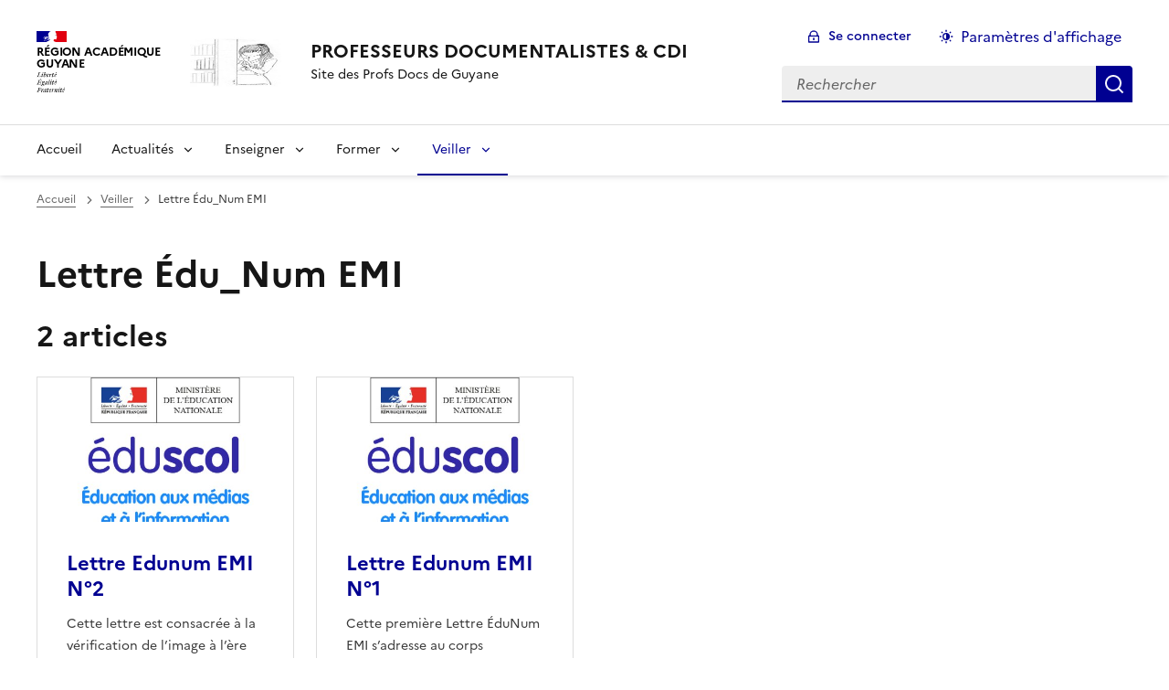

--- FILE ---
content_type: text/html; charset=utf-8
request_url: https://doc.dis.ac-guyane.fr/-Lettre-Edu_Num-EMI-.html
body_size: 9228
content:
<!DOCTYPE html>
<html dir="ltr" lang="fr" class="ltr fr no-js" data-fr-scheme="system">
<head>
	<script type='text/javascript'>/*<![CDATA[*/(function(H){H.className=H.className.replace(/\bno-js\b/,'js')})(document.documentElement);/*]]>*/</script>
	<title>PROFESSEURS DOCUMENTALISTES &amp; CDI - Site des Profs Docs de Guyane</title>
	<meta name="description" content="Site officiel des professeurs documentalistes de l&#039;acad&#233;mie de Guyane" />
	<meta http-equiv="Content-Type" content="text/html; charset=utf-8" />
<meta name="viewport" content="width=device-width, initial-scale=1" />


<link rel="alternate" type="application/rss+xml" title="Syndiquer tout le site" href="spip.php?page=backend" />


<link rel="stylesheet" href="squelettes-dist/css/spip.css?1764939192" type="text/css" />
<script>
var mediabox_settings={"auto_detect":true,"ns":"box","tt_img":true,"sel_g":"#documents_portfolio a[type='image\/jpeg'],#documents_portfolio a[type='image\/png'],#documents_portfolio a[type='image\/gif']","sel_c":".mediabox","str_ssStart":"Diaporama","str_ssStop":"Arr\u00eater","str_cur":"{current}\/{total}","str_prev":"Pr\u00e9c\u00e9dent","str_next":"Suivant","str_close":"Fermer","str_loading":"Chargement\u2026","str_petc":"Taper \u2019Echap\u2019 pour fermer","str_dialTitDef":"Boite de dialogue","str_dialTitMed":"Affichage d\u2019un media","splash_url":"","lity":{"skin":"_simple-dark","maxWidth":"90%","maxHeight":"90%","minWidth":"400px","minHeight":"","slideshow_speed":"2500","opacite":"0.9","defaultCaptionState":"expanded"}};
</script>
<!-- insert_head_css -->
<link rel="stylesheet" href="plugins-dist/mediabox/lib/lity/lity.css?1764940470" type="text/css" media="all" />
<link rel="stylesheet" href="plugins-dist/mediabox/lity/css/lity.mediabox.css?1764940470" type="text/css" media="all" />
<link rel="stylesheet" href="plugins-dist/mediabox/lity/skins/_simple-dark/lity.css?1764940470" type="text/css" media="all" /><link rel='stylesheet' type='text/css' media='all' href='plugins-dist/porte_plume/css/barre_outils.css?1764940472' />
<link rel='stylesheet' type='text/css' media='all' href='local/cache-css/cssdyn-css_barre_outils_icones_css-7e8d7660.css?1769088275' />

<!-- Debut CS -->
<link rel="stylesheet" href="local/couteau-suisse/header.css" type="text/css" media="all" />
<!-- Fin CS -->

<link rel='stylesheet' type='text/css' media='all' href='sites/doc.dis.ac-guyane.fr//plugins/jquery_ui/css/ui/jquery-ui.css' />

<link rel="stylesheet" href="sites/doc.dis.ac-guyane.fr//plugins/porte_plume_enluminures_typographique/css/enluminurestypo.css" type="text/css" media="all" /><link rel="stylesheet" href="sites/doc.dis.ac-guyane.fr//plugins/modeles_media/css/media.css" type="text/css" media="all" /><link rel="stylesheet" href="sites/doc.dis.ac-guyane.fr//plugins/albums/css/albums.css" type="text/css" />


<link rel="stylesheet" href="sites/doc.dis.ac-guyane.fr//plugins/squelette-spip-dsfr-main-1.11.0/v1.11.0/dsfr/dsfr.min.css?1720787982" type="text/css" />
<link rel="stylesheet" href="sites/doc.dis.ac-guyane.fr//plugins/squelette-spip-dsfr-main-1.11.0/v1.11.0/dsfr/utility/utility.main.css?1720787982" type="text/css" />
<link rel="stylesheet" href="sites/doc.dis.ac-guyane.fr//plugins/squelette-spip-dsfr-main-1.11.0/v1.11.0/dsfr/dsfr.spip.css?1764759448" type="text/css" />
<link rel="stylesheet" href="sites/doc.dis.ac-guyane.fr//plugins/squelette-spip-dsfr-main-1.11.0/v1.11.0/dsfr/perso.css?1725964108" type="text/css" />



<script src="prive/javascript/jquery.js?1764939440" type="text/javascript"></script>

<script src="prive/javascript/jquery.form.js?1764939440" type="text/javascript"></script>

<script src="prive/javascript/jquery.autosave.js?1764939440" type="text/javascript"></script>

<script src="prive/javascript/jquery.placeholder-label.js?1764939440" type="text/javascript"></script>

<script src="prive/javascript/ajaxCallback.js?1764939440" type="text/javascript"></script>

<script src="prive/javascript/js.cookie.js?1764939440" type="text/javascript"></script>

<script src="sites/doc.dis.ac-guyane.fr//plugins/jquery_ui/prive/javascript/ui/jquery-ui.js?1730746761" type="text/javascript"></script>
<!-- insert_head -->
<script src="plugins-dist/mediabox/lib/lity/lity.js?1764940470" type="text/javascript"></script>
<script src="plugins-dist/mediabox/lity/js/lity.mediabox.js?1764940470" type="text/javascript"></script>
<script src="plugins-dist/mediabox/javascript/spip.mediabox.js?1764940470" type="text/javascript"></script><script type='text/javascript' src='plugins-dist/porte_plume/javascript/jquery.markitup_pour_spip.js?1764940472'></script>
<script type='text/javascript' src='plugins-dist/porte_plume/javascript/jquery.previsu_spip.js?1764940472'></script>
<script type='text/javascript' src='local/cache-js/jsdyn-javascript_porte_plume_start_js-baab2a41.js?1769088275'></script>

<!-- Debut CS -->
<script src="local/couteau-suisse/header.js" type="text/javascript"></script>
<!-- Fin CS -->

<script type='text/javascript' src='local/cache-js/jsdyn-jquery_cookiebar_js-3c0a4ee3.js?1765221399'></script>
<script type='text/javascript' src='sites/doc.dis.ac-guyane.fr//plugins/squelette-spip-dsfr-main-1.11.0/v1.11.0/js/jquery.cookiebar.call.js'></script><script src="sites/doc.dis.ac-guyane.fr//plugins/legendes/javascript/jquery.annotate.js" type="text/javascript"></script><link rel="stylesheet" href="sites/doc.dis.ac-guyane.fr//plugins/legendes/legendes.css" type="text/css" media="screen" />






<meta name="generator" content="SPIP 4.4.7" />





<meta name="theme-color" content="#000091"><!-- Défini la couleur de thème du navigateur (Safari/Android) -->
<link rel="apple-touch-icon" href="sites/doc.dis.ac-guyane.fr//plugins/squelette-spip-dsfr-main-1.11.0/v1.11.0/favicon/apple-touch-icon.png"><!-- 180×180 -->
<link rel="icon" href="sites/doc.dis.ac-guyane.fr//plugins/squelette-spip-dsfr-main-1.11.0/v1.11.0/favicon/favicon.svg" type="image/svg+xml">
<link rel="shortcut icon" href="sites/doc.dis.ac-guyane.fr//plugins/squelette-spip-dsfr-main-1.11.0/v1.11.0/favicon/favicon.ico" type="image/x-icon"><!-- 32×32 -->
<link rel="manifest" href="sites/doc.dis.ac-guyane.fr//plugins/squelette-spip-dsfr-main-1.11.0/v1.11.0/favicon/manifest.webmanifest" crossorigin="use-credentials"></head>

<body id="top"  class="pas_surlignable page_rubrique ">
<header role="banner" class="fr-header">
    <div class="fr-header__body">
        <div class="fr-container">
            <div class="fr-header__body-row">
                <div class="fr-header__brand fr-enlarge-link">
                    <div class="fr-header__brand-top">
                        <div class="fr-header__logo">
                            <p class="fr-logo">
                                Région Académique<br>Guyane
								
                            </p>
                        </div>
                         
                            <div class="fr-header__operator">
                                <img
	src="IMG/logo/siteon0.jpg?1499193242" class='fr-responsive-img'
	width="100"
	height="158" alt='Logo du site PROFESSEURS DOCUMENTALISTES &#38; CDI'/>
                                <!-- L’alternative de l’image (attribut alt) doit impérativement être renseignée et reprendre le texte visible dans l’image -->
                            </div>
                        
                        <div class="fr-header__navbar">
                            <button class="fr-btn--search fr-btn" data-fr-opened="false" aria-controls="modal-recherche" title="Rechercher">
                                Rechercher
                            </button>
                            <button class="fr-btn--menu fr-btn" data-fr-opened="false" aria-controls="modal-menu" aria-haspopup="menu" title="Menu" id="fr-btn-menu-mobile-3">
                                Menu
                            </button>
                        </div>
                    </div>
                    <div class="fr-header__service">
                        <a href="https://doc.dis.ac-guyane.fr" title="Accueil - PROFESSEURS DOCUMENTALISTES  &amp; CDI"   aria-label="revenir à l'accueil du site">
                            <p class="fr-header__service-title">PROFESSEURS DOCUMENTALISTES  &amp; CDI</p>
                        </a>
                        <p class="fr-header__service-tagline">Site des Profs Docs de Guyane</p>
                    </div>
                </div>
                <div class="fr-header__tools">
                    <div class="fr-header__tools-links">
                        <ul class="fr-btns-group">
                             
                             <li>
                            <a class="fr-btn fr-fi-lock-line" href="spip.php?page=connexion&amp;url=-Lettre-Edu_Num-EMI-.html" aria-label="ouvrir le formulaire de connexion" title="connexion" rel="nofollow">Se connecter</a>
                            </li>
                            
                            
                            
							<li>
								<button class="fr-link fr-fi-theme-fill fr-link--icon-left fr-pt-0" aria-controls="fr-theme-modal" data-fr-opened="false" aria-label="Changer les paramêtres d'affichage" title="Paramètres d'affichage">Paramètres d'affichage</button>
							</li>
                        </ul>
                    </div>
					<!-- PERSONNALISATION GUYANE - Affichage du nom de l'utilisateur connecté -->
                    
                    <div class="fr-header__search fr-modal" id="modal-recherche">
                        <div class="fr-container fr-container-lg--fluid">
                            <button class="fr-btn--close fr-btn" aria-controls="modal-recherche">Fermer</button>
                                <form action="spip.php?page=recherche" method="get">
	<div class="fr-search-bar" id="formulaire_recherche" role="search">
		<input name="page" value="recherche" type="hidden"
>

		
		<label for="recherche" class="fr-label">Rechercher :</label>
		<input type="search" class="fr-input" size="10" placeholder="Rechercher" name="recherche" id="recherche" accesskey="4" autocapitalize="off" autocorrect="off"
		/><button type="submit" class="fr-btn" value="Rechercher" title="Rechercher" />


</div>
</form>

                        </div>
                    </div>
                </div>
            </div>
        </div>
    </div>
    <div class="fr-header__menu fr-modal" id="modal-menu" aria-labelledby="fr-btn-menu-mobile-1">
        <div class="fr-container">
            <button class="fr-btn--close fr-btn" aria-controls="modal-menu">Fermer</button>
            <div class="fr-header__menu-links"></div>
			   <nav class="fr-nav" id="header-navigation" role="navigation" aria-label="Menu principal">
    <ul class="fr-nav__list">
		<li class="fr-nav__item active">
			<a class="fr-nav__link active" href="https://doc.dis.ac-guyane.fr" target="_self"   aria-label="revenir à l'accueil du site" title="Accueil">Accueil</a>
		</li>
        
        <li class="fr-nav__item">
            
                <button class="fr-nav__btn" aria-expanded="false" aria-controls="mega-menu-5"  aria-label="Déplier la rubrique Actualités">Actualités</button>
                <div class="fr-collapse fr-mega-menu" id="mega-menu-5" tabindex="-1">
                    <div class="fr-container fr-container--fluid fr-container-lg">
                        <button class="fr-btn--close fr-btn" aria-controls="mega-menu-5">Fermer</button>
                        <div class="fr-grid-row fr-grid-row-lg--gutters">
                            <div class="fr-col-12 fr-col-lg-8 fr-col-offset-lg-4--right fr-mb-4v">
                                <div class="fr-mega-menu__leader">
                                    <h4 class="fr-h4 fr-mb-2v">Actualités</h4>
                                    <p class="fr-hidden fr-unhidden-lg"></p>
                                    <a class="fr-link fr-fi-arrow-right-line fr-link--icon-right fr-link--align-on-content" href="-accompagner-.html" aria-label="Ouvrir la rubrique Actualités" title="Voir tout">Voir toute la rubrique</a>
                                </div>
                            </div>
                        
                        <div class="fr-col-12 fr-col-lg-3">
                            <h5 class="fr-mega-menu__category">
                                <a class="fr-nav__link" href="-Archives-.html" target="_self"  aria-label="Ouvrir la rubrique Archives" title="Archives">Archives</a>
                            </h5>
                            
                            <ul class="fr-mega-menu__list">
                                
                                <li>
                                    <a class="fr-nav__link" href="-pole-vie-de-l-eleve-.html" target="_self"  aria-label="Ouvrir la rubrique Bulletins académiques Pôle vie de l&#8217;élève" title="Bulletins académiques Pôle vie de l&#8217;élève">Bulletins académiques Pôle vie de l&#8217;élève</a>
                                </li>
                                
                                <li>
                                    <a class="fr-nav__link" href="-revue-de-presse-.html" target="_self"  aria-label="Ouvrir la rubrique Revue de presse" title="Revue de presse">Revue de presse</a>
                                </li>
                                

                            </ul>
                            
                        </div>
                        
                        <div class="fr-col-12 fr-col-lg-3">
                            <h5 class="fr-mega-menu__category">
                                <a class="fr-nav__link" href="-Ressources-112-.html" target="_self"  aria-label="Ouvrir la rubrique Ressources" title="Ressources">Ressources</a>
                            </h5>
                            
                        </div>
                        
                        <div class="fr-col-12 fr-col-lg-3">
                            <h5 class="fr-mega-menu__category">
                                <a class="fr-nav__link" href="-Textes-academiques-92-.html" target="_self"  aria-label="Ouvrir la rubrique Textes académiques" title="Textes académiques">Textes académiques</a>
                            </h5>
                            
                        </div>
                        
                        <div class="fr-col-12 fr-col-lg-3">
                            <h5 class="fr-mega-menu__category">
                                <a class="fr-nav__link" href="-Textes-institutionnels-91-.html" target="_self"  aria-label="Ouvrir la rubrique Textes institutionnels" title="Textes institutionnels">Textes institutionnels</a>
                            </h5>
                            
                        </div>
                        
                        </div>
                    </div>
                </div>
            
        </li>
        
        <li class="fr-nav__item">
            
                <button class="fr-nav__btn" aria-expanded="false" aria-controls="mega-menu-1"  aria-label="Déplier la rubrique Enseigner">Enseigner</button>
                <div class="fr-collapse fr-mega-menu" id="mega-menu-1" tabindex="-1">
                    <div class="fr-container fr-container--fluid fr-container-lg">
                        <button class="fr-btn--close fr-btn" aria-controls="mega-menu-1">Fermer</button>
                        <div class="fr-grid-row fr-grid-row-lg--gutters">
                            <div class="fr-col-12 fr-col-lg-8 fr-col-offset-lg-4--right fr-mb-4v">
                                <div class="fr-mega-menu__leader">
                                    <h4 class="fr-h4 fr-mb-2v">Enseigner</h4>
                                    <p class="fr-hidden fr-unhidden-lg"></p>
                                    <a class="fr-link fr-fi-arrow-right-line fr-link--icon-right fr-link--align-on-content" href="-01-enseigner-.html" aria-label="Ouvrir la rubrique Enseigner" title="Voir tout">Voir toute la rubrique</a>
                                </div>
                            </div>
                        
                        <div class="fr-col-12 fr-col-lg-3">
                            <h5 class="fr-mega-menu__category">
                                <a class="fr-nav__link" href="-rubrique-12-.html" target="_self"  aria-label="Ouvrir la rubrique DOC" title="DOC">DOC</a>
                            </h5>
                            
                            <ul class="fr-mega-menu__list">
                                
                                <li>
                                    <a class="fr-nav__link" href="-maitrise-de-la-langue-.html" target="_self"  aria-label="Ouvrir la rubrique Maîtrise de la langue " title="Maîtrise de la langue ">Maîtrise de la langue </a>
                                </li>
                                
                                <li>
                                    <a class="fr-nav__link" href="-mutualisons-nos-seances-.html" target="_self"  aria-label="Ouvrir la rubrique Mutualisons nos séances " title="Mutualisons nos séances ">Mutualisons nos séances </a>
                                </li>
                                
                                <li>
                                    <a class="fr-nav__link" href="-parcours-avenir-.html" target="_self"  aria-label="Ouvrir la rubrique Parcours avenir" title="Parcours avenir">Parcours avenir</a>
                                </li>
                                
                                <li>
                                    <a class="fr-nav__link" href="-parcours-citoyen-.html" target="_self"  aria-label="Ouvrir la rubrique Parcours citoyen" title="Parcours citoyen">Parcours citoyen</a>
                                </li>
                                
                                <li>
                                    <a class="fr-nav__link" href="-webradio-.html" target="_self"  aria-label="Ouvrir la rubrique Webradio &amp; Webdocumentaire" title="Webradio &amp; Webdocumentaire">Webradio &amp; Webdocumentaire</a>
                                </li>
                                

                            </ul>
                            
                        </div>
                        
                        <div class="fr-col-12 fr-col-lg-3">
                            <h5 class="fr-mega-menu__category">
                                <a class="fr-nav__link" href="-EMI-117-.html" target="_self"  aria-label="Ouvrir la rubrique EMI" title="EMI">EMI</a>
                            </h5>
                            
                        </div>
                        
                        <div class="fr-col-12 fr-col-lg-3">
                            <h5 class="fr-mega-menu__category">
                                <a class="fr-nav__link" href="-Maitrise-de-la-langue-118-.html" target="_self"  aria-label="Ouvrir la rubrique Maitrise de la langue" title="Maitrise de la langue">Maitrise de la langue</a>
                            </h5>
                            
                        </div>
                        
                        <div class="fr-col-12 fr-col-lg-3">
                            <h5 class="fr-mega-menu__category">
                                <a class="fr-nav__link" href="-Mutualisons-nos-seances-pedagogiques-.html" target="_self"  aria-label="Ouvrir la rubrique Mutualisons nos séances pédagogiques" title="Mutualisons nos séances pédagogiques">Mutualisons nos séances pédagogiques</a>
                            </h5>
                            
                        </div>
                        
                        <div class="fr-col-12 fr-col-lg-3">
                            <h5 class="fr-mega-menu__category">
                                <a class="fr-nav__link" href="-Parcours-avenir-98-.html" target="_self"  aria-label="Ouvrir la rubrique Parcours avenir" title="Parcours avenir">Parcours avenir</a>
                            </h5>
                            
                        </div>
                        
                        <div class="fr-col-12 fr-col-lg-3">
                            <h5 class="fr-mega-menu__category">
                                <a class="fr-nav__link" href="-Parcours-citoyen-99-.html" target="_self"  aria-label="Ouvrir la rubrique Parcours citoyen" title="Parcours citoyen">Parcours citoyen</a>
                            </h5>
                            
                        </div>
                        
                        <div class="fr-col-12 fr-col-lg-3">
                            <h5 class="fr-mega-menu__category">
                                <a class="fr-nav__link" href="-Parcours-d-education-artistique-et-culturel-.html" target="_self"  aria-label="Ouvrir la rubrique Parcours d&#8217;éducation artistique et culturel" title="Parcours d&#8217;éducation artistique et culturel">Parcours d&#8217;éducation artistique et culturel</a>
                            </h5>
                            
                        </div>
                        
                        <div class="fr-col-12 fr-col-lg-3">
                            <h5 class="fr-mega-menu__category">
                                <a class="fr-nav__link" href="-Prix-BD-Z-iles-122-.html" target="_self"  aria-label="Ouvrir la rubrique Prix BD Z&#8217;îles &amp; Prix Manga Guyane" title="Prix BD Z&#8217;îles &amp; Prix Manga Guyane">Prix BD Z&#8217;îles &amp; Prix Manga Guyane</a>
                            </h5>
                            
                            <ul class="fr-mega-menu__list">
                                
                                <li>
                                    <a class="fr-nav__link" href="-Prix-Mang-Amazonie-.html" target="_self"  aria-label="Ouvrir la rubrique Prix Mang&#8217;Amazonie" title="Prix Mang&#8217;Amazonie">Prix Mang&#8217;Amazonie</a>
                                </li>
                                

                            </ul>
                            
                        </div>
                        
                        <div class="fr-col-12 fr-col-lg-3">
                            <h5 class="fr-mega-menu__category">
                                <a class="fr-nav__link" href="-Prix-Carbet-.html" target="_self"  aria-label="Ouvrir la rubrique Prix Carbet" title="Prix Carbet">Prix Carbet</a>
                            </h5>
                            
                        </div>
                        
                        <div class="fr-col-12 fr-col-lg-3">
                            <h5 class="fr-mega-menu__category">
                                <a class="fr-nav__link" href="-SNT-.html" target="_self"  aria-label="Ouvrir la rubrique SNT" title="SNT">SNT</a>
                            </h5>
                            
                        </div>
                        
                        <div class="fr-col-12 fr-col-lg-3">
                            <h5 class="fr-mega-menu__category">
                                <a class="fr-nav__link" href="-TraAM-.html" target="_self"  aria-label="Ouvrir la rubrique TraAM" title="TraAM">TraAM</a>
                            </h5>
                            
                            <ul class="fr-mega-menu__list">
                                
                                <li>
                                    <a class="fr-nav__link" href="-Compte-rendu-.html" target="_self"  aria-label="Ouvrir la rubrique Comptes rendus" title="Comptes rendus">Comptes rendus</a>
                                </li>
                                
                                <li>
                                    <a class="fr-nav__link" href="-Productions-Inter-.html" target="_self"  aria-label="Ouvrir la rubrique Productions Inter" title="Productions Inter">Productions Inter</a>
                                </li>
                                
                                <li>
                                    <a class="fr-nav__link" href="-Production-.html" target="_self"  aria-label="Ouvrir la rubrique Productions Intra" title="Productions Intra">Productions Intra</a>
                                </li>
                                
                                <li>
                                    <a class="fr-nav__link" href="-Ressources-131-.html" target="_self"  aria-label="Ouvrir la rubrique Ressources" title="Ressources">Ressources</a>
                                </li>
                                

                            </ul>
                            
                        </div>
                        
                        <div class="fr-col-12 fr-col-lg-3">
                            <h5 class="fr-mega-menu__category">
                                <a class="fr-nav__link" href="-Webradio-Webdocumentaire-.html" target="_self"  aria-label="Ouvrir la rubrique Webradio &amp; Webdocumentaire" title="Webradio &amp; Webdocumentaire">Webradio &amp; Webdocumentaire</a>
                            </h5>
                            
                        </div>
                        
                        </div>
                    </div>
                </div>
            
        </li>
        
        <li class="fr-nav__item">
            
                <button class="fr-nav__btn" aria-expanded="false" aria-controls="mega-menu-2"  aria-label="Déplier la rubrique Former">Former</button>
                <div class="fr-collapse fr-mega-menu" id="mega-menu-2" tabindex="-1">
                    <div class="fr-container fr-container--fluid fr-container-lg">
                        <button class="fr-btn--close fr-btn" aria-controls="mega-menu-2">Fermer</button>
                        <div class="fr-grid-row fr-grid-row-lg--gutters">
                            <div class="fr-col-12 fr-col-lg-8 fr-col-offset-lg-4--right fr-mb-4v">
                                <div class="fr-mega-menu__leader">
                                    <h4 class="fr-h4 fr-mb-2v">Former</h4>
                                    <p class="fr-hidden fr-unhidden-lg"></p>
                                    <a class="fr-link fr-fi-arrow-right-line fr-link--icon-right fr-link--align-on-content" href="-02-former-.html" aria-label="Ouvrir la rubrique Former" title="Voir tout">Voir toute la rubrique</a>
                                </div>
                            </div>
                        
                        <div class="fr-col-12 fr-col-lg-3">
                            <h5 class="fr-mega-menu__category">
                                <a class="fr-nav__link" href="-Concours-.html" target="_self"  aria-label="Ouvrir la rubrique Concours" title="Concours">Concours</a>
                            </h5>
                            
                        </div>
                        
                        <div class="fr-col-12 fr-col-lg-3">
                            <h5 class="fr-mega-menu__category">
                                <a class="fr-nav__link" href="-Demarrer-dans-le-metier-.html" target="_self"  aria-label="Ouvrir la rubrique Démarrer dans le métier " title="Démarrer dans le métier ">Démarrer dans le métier </a>
                            </h5>
                            
                        </div>
                        
                        <div class="fr-col-12 fr-col-lg-3">
                            <h5 class="fr-mega-menu__category">
                                <a class="fr-nav__link" href="-doc-.html" target="_self"  aria-label="Ouvrir la rubrique DOC" title="DOC">DOC</a>
                            </h5>
                            
                            <ul class="fr-mega-menu__list">
                                
                                <li>
                                    <a class="fr-nav__link" href="-neo-contractuels-.html" target="_self"  aria-label="Ouvrir la rubrique Néo-contractuels" title="Néo-contractuels">Néo-contractuels</a>
                                </li>
                                

                            </ul>
                            
                        </div>
                        
                        <div class="fr-col-12 fr-col-lg-3">
                            <h5 class="fr-mega-menu__category">
                                <a class="fr-nav__link" href="-Formation-continue-105-.html" target="_self"  aria-label="Ouvrir la rubrique Formation continue" title="Formation continue">Formation continue</a>
                            </h5>
                            
                        </div>
                        
                        <div class="fr-col-12 fr-col-lg-3">
                            <h5 class="fr-mega-menu__category">
                                <a class="fr-nav__link" href="-Formation-stagiaires-.html" target="_self"  aria-label="Ouvrir la rubrique Formation stagiaires" title="Formation stagiaires">Formation stagiaires</a>
                            </h5>
                            
                        </div>
                        
                        <div class="fr-col-12 fr-col-lg-3">
                            <h5 class="fr-mega-menu__category">
                                <a class="fr-nav__link" href="-Vie-dans-les-bassins-.html" target="_self"  aria-label="Ouvrir la rubrique Vie dans les bassins " title="Vie dans les bassins ">Vie dans les bassins </a>
                            </h5>
                            
                            <ul class="fr-mega-menu__list">
                                
                                <li>
                                    <a class="fr-nav__link" href="-Bassin-de-Cayenne-108-.html" target="_self"  aria-label="Ouvrir la rubrique Bassin de Cayenne" title="Bassin de Cayenne">Bassin de Cayenne</a>
                                </li>
                                
                                <li>
                                    <a class="fr-nav__link" href="-Bassin-de-Kourou-107-.html" target="_self"  aria-label="Ouvrir la rubrique Bassin de Kourou" title="Bassin de Kourou">Bassin de Kourou</a>
                                </li>
                                
                                <li>
                                    <a class="fr-nav__link" href="-Bassin-de-SLM-106-.html" target="_self"  aria-label="Ouvrir la rubrique Bassin de SLM" title="Bassin de SLM">Bassin de SLM</a>
                                </li>
                                
                                <li>
                                    <a class="fr-nav__link" href="-Outils-communs-.html" target="_self"  aria-label="Ouvrir la rubrique Outils communs" title="Outils communs">Outils communs</a>
                                </li>
                                

                            </ul>
                            
                        </div>
                        
                        </div>
                    </div>
                </div>
            
        </li>
        
        <li class="fr-nav__item">
            
                <button class="fr-nav__btn" aria-expanded="false" aria-controls="mega-menu-4" on aria-current="true" aria-label="Déplier la rubrique Veiller">Veiller</button>
                <div class="fr-collapse fr-mega-menu" id="mega-menu-4" tabindex="-1">
                    <div class="fr-container fr-container--fluid fr-container-lg">
                        <button class="fr-btn--close fr-btn" aria-controls="mega-menu-4">Fermer</button>
                        <div class="fr-grid-row fr-grid-row-lg--gutters">
                            <div class="fr-col-12 fr-col-lg-8 fr-col-offset-lg-4--right fr-mb-4v">
                                <div class="fr-mega-menu__leader">
                                    <h4 class="fr-h4 fr-mb-2v">Veiller</h4>
                                    <p class="fr-hidden fr-unhidden-lg"></p>
                                    <a class="fr-link fr-fi-arrow-right-line fr-link--icon-right fr-link--align-on-content" href="-04-connecter-.html" aria-label="Ouvrir la rubrique Veiller" title="Voir tout">Voir toute la rubrique</a>
                                </div>
                            </div>
                        
                        <div class="fr-col-12 fr-col-lg-3">
                            <h5 class="fr-mega-menu__category">
                                <a class="fr-nav__link" href="-Continuite-pedagogique-135-.html" target="_self"  aria-label="Ouvrir la rubrique Continuité pédagogique" title="Continuité pédagogique">Continuité pédagogique</a>
                            </h5>
                            
                        </div>
                        
                        <div class="fr-col-12 fr-col-lg-3">
                            <h5 class="fr-mega-menu__category">
                                <a class="fr-nav__link" href="-doc-29-.html" target="_self"  aria-label="Ouvrir la rubrique DOC" title="DOC">DOC</a>
                            </h5>
                            
                            <ul class="fr-mega-menu__list">
                                
                                <li>
                                    <a class="fr-nav__link" href="-outils-32-.html" target="_self"  aria-label="Ouvrir la rubrique Outils" title="Outils">Outils</a>
                                </li>
                                
                                <li>
                                    <a class="fr-nav__link" href="-ressources-numeriques-.html" target="_self"  aria-label="Ouvrir la rubrique Ressources numériques" title="Ressources numériques">Ressources numériques</a>
                                </li>
                                
                                <li>
                                    <a class="fr-nav__link" href="-veille-documentaire-.html" target="_self"  aria-label="Ouvrir la rubrique Veille documentaire" title="Veille documentaire">Veille documentaire</a>
                                </li>
                                

                            </ul>
                            
                        </div>
                        
                        <div class="fr-col-12 fr-col-lg-3">
                            <h5 class="fr-mega-menu__category">
                                <a class="fr-nav__link" href="-Lettre-Edu_Num-Documentation-.html" target="_self"  aria-label="Ouvrir la rubrique Lettre Édu_Num Documentation" title="Lettre Édu_Num Documentation">Lettre Édu_Num Documentation</a>
                            </h5>
                            
                        </div>
                        
                        <div class="fr-col-12 fr-col-lg-3">
                            <h5 class="fr-mega-menu__category">
                                <a class="fr-nav__link" href="-Lettre-Edu_Num-EMI-.html" target="_self" on aria-current="page" aria-label="Ouvrir la rubrique Lettre Édu_Num EMI" title="Lettre Édu_Num EMI">Lettre Édu_Num EMI</a>
                            </h5>
                            
                        </div>
                        
                        <div class="fr-col-12 fr-col-lg-3">
                            <h5 class="fr-mega-menu__category">
                                <a class="fr-nav__link" href="-Ressources-numeriques-116-.html" target="_self"  aria-label="Ouvrir la rubrique Ressources numériques" title="Ressources numériques">Ressources numériques</a>
                            </h5>
                            
                        </div>
                        
                        <div class="fr-col-12 fr-col-lg-3">
                            <h5 class="fr-mega-menu__category">
                                <a class="fr-nav__link" href="-Une-doc-en-veille-.html" target="_self"  aria-label="Ouvrir la rubrique Une doc en veille" title="Une doc en veille">Une doc en veille</a>
                            </h5>
                            
                        </div>
                        
                        </div>
                    </div>
                </div>
            
        </li>
        
    </ul>
</nav> 
			
        </div>
    </div>
</header>
<main id="main" role="main" class="fr-pb-6w">

	<div class="fr-container ">

		<nav role="navigation" class="fr-breadcrumb" aria-label="vous êtes ici :">
			<button class="fr-breadcrumb__button" aria-expanded="false" aria-controls="breadcrumb-1">Voir le fil d’Ariane</button>
			<div class="fr-collapse" id="breadcrumb-1">
				<ol class="fr-breadcrumb__list">
					<li><a class="fr-breadcrumb__link" title="Accueil du site" aria-label="revenir à l'accueil du site"  href="https://doc.dis.ac-guyane.fr/">Accueil</a></li>
					
						<li><a class="fr-breadcrumb__link"  title="Veiller" aria-label="ouvrir la rubrique Veiller" href="-04-connecter-.html">Veiller</a></li>
					
					<li><a class="fr-breadcrumb__link" aria-current="page">Lettre Édu_Num EMI</a></li>
				</ol>
			</div>
		</nav>

		<h1 class="fr-h1 ">Lettre Édu_Num EMI</h1>

		
					

		

		
		

		
		

		
		
		
		  <div class='ajaxbloc ajax-id-liste_ajax' data-ajax-env='0VHmhYmQbse9QBc4j48nTfpLQ0wEKg9uIgv7GSIOAtPUW3/HpUuZa+tBoUclm8HOcA9KlRMoM6YbHC4JJui29jSysL/OdMMJ1MkWprtlgsD0vHtmcQF0pRfQ6iQcKFANTY0nZQC9y/iJoJZmwEaNVo/1YFAtXy0A+MPwgz90fz0+HSn/ZaGeQZzQtrgQU8sUfOg7gFSiKtQ7JahknyMiWmpAkXs2NqjpTng5ckQ0FljzWtJPf5Hr5gYQuE0N5w==' data-origin="-Lettre-Edu_Num-EMI-.html">

	<h2 class="fr-mt-3w" >2 articles</h2>
	<div class="fr-col-12">

		<div class="fr-grid-row fr-grid-row--gutters ">
			<a id='pagination_articles' class='pagination_ancre'></a>
			
			<!-- Tuile verticale -->
			<div class="fr-col-12  fr-col-sm-6 fr-col-md-4 fr-col-lg-3 ">
				<div class="fr-card fr-enlarge-link transparent">
		<div class="fr-card__body">
			<div class="fr-card__content">
				<h3 class="fr-card__title">
					<a aria-describedby=" 

Cette lettre est consacrée à la vérification de l’image à l’ère du numérique. 

Vous pouvez la (…) " aria-label="Ouvrir l'article Lettre Edunum EMI N&#176;2" title="Lettre Edunum EMI N&#176;2" href="Lettre-Edunum-EMI-No2.html">Lettre Edunum EMI N&#176;2</a>
				</h3>
				<p class="fr-card__desc"> 

Cette lettre est consacrée à la vérification de l’image à l’ère du numérique. 

Vous pouvez la (…) </p>
				
				<div class="fr-card__end">
					<p class="fr-card__detail">14 avril 2025</p>
				</div>
			</div>
		</div>
		 
			<div class="fr-card__header">
				<div class="fr-card__img">
						<img
	src="IMG/logo/rubon127.jpg?1515768870" class='fr-responsive-img'
	width="512"
	height="512"
	alt=""/>
				</div>
				
			</div>
		
	</div>			</div>
			
			<!-- Tuile verticale -->
			<div class="fr-col-12  fr-col-sm-6 fr-col-md-4 fr-col-lg-3 ">
				<div class="fr-card fr-enlarge-link transparent">
		<div class="fr-card__body">
			<div class="fr-card__content">
				<h3 class="fr-card__title">
					<a aria-describedby=" 

Cette première Lettre ÉduNum EMI s’adresse au corps enseignant du premier et du second degré. (…) " aria-label="Ouvrir l'article Lettre Edunum EMI N&#176;1" title="Lettre Edunum EMI N&#176;1" href="Lettre-Edunum-EMI-No1.html">Lettre Edunum EMI N&#176;1</a>
				</h3>
				<p class="fr-card__desc"> 

Cette première Lettre ÉduNum EMI s’adresse au corps enseignant du premier et du second degré. (…) </p>
				
				<div class="fr-card__end">
					<p class="fr-card__detail">7 juin 2023</p>
				</div>
			</div>
		</div>
		 
			<div class="fr-card__header">
				<div class="fr-card__img">
						<img
	src="IMG/logo/rubon127.jpg?1515768870" class='fr-responsive-img'
	width="512"
	height="512"
	alt=""/>
				</div>
				
			</div>
		
	</div>			</div>
			

			
		</div>
	</div>

</div><!--ajaxbloc-->
		

		
		

		

		
		


		


	</div>

</main>

<!-- footer avec partenaires -->
  <div class="fr-share fr-mt-5w">
	<div class="fr-container">
	<p class="fr-share__title">Partager la page</p>
	<ul class="fr-share__group">
		<li>
			<a class="fr-share__link fr-share__link--facebook" title="Partager sur Facebook - nouvelle fenêtre" href="https://www.facebook.com/sharer.php?u=https://doc.dis.ac-guyane.fr/-Lettre-Edu_Num-EMI-.html" target="_blank" rel="noopener" onclick="window.open(this.href,'Partager sur Facebook','toolbar=no,location=yes,status=no,menubar=no,scrollbars=yes,resizable=yes,width=600,height=450'); event.preventDefault();">Partager sur Facebook</a>
		</li>
		<li>
			<!-- Les paramètres de la reqûete doivent être URI-encodés (ex: encodeURIComponent() en js) -->
			<a class="fr-share__link fr-share__link--twitter" title="Partager sur Twitter - nouvelle fenêtre" href="https://twitter.com/intent/tweet?url=https://doc.dis.ac-guyane.fr/-Lettre-Edu_Num-EMI-.html&text=Lettre Édu_Num EMI&via=[À MODIFIER - via]&hashtags=[À MODIFIER - hashtags]" target="_blank" rel="noopener" onclick="window.open(this.href,'Partager sur Twitter','toolbar=no,location=yes,status=no,menubar=no,scrollbars=yes,resizable=yes,width=600,height=420'); event.preventDefault();">Partager sur Twitter</a>
		</li>
		<li>
			<a class="fr-share__link fr-share__link--linkedin" title="Partager sur LinkedIn - nouvelle fenêtre" href="https://www.linkedin.com/shareArticle?url=https://doc.dis.ac-guyane.fr/-Lettre-Edu_Num-EMI-.html&title=Lettre Édu_Num EMI" target="_blank" rel="noopener" onclick="window.open(this.href,'Partager sur LinkedIn','toolbar=no,location=yes,status=no,menubar=no,scrollbars=yes,resizable=yes,width=550,height=550'); event.preventDefault();">Partager sur LinkedIn</a>
		</li>
		<li>
			<a class="fr-share__link fr-share__link--mail" href="mailto:?subject=Lettre Édu_Num EMI&body=Voir cette page du site PROFESSEURS DOCUMENTALISTES  &amp; CDI : https://doc.dis.ac-guyane.fr/-Lettre-Edu_Num-EMI-.html" title="Partager par email" target="_blank">Partager par email</a>
		</li>
		<li>
			<button class="fr-share__link fr-share__link--copy" title="Copier dans le presse-papier" onclick="navigator.clipboard.writeText(window.location);alert('Adresse copiée dans le presse papier.');">Copier dans le presse-papier</button>
		</li>
	</ul>
</div>
</div>


  <!-- reseaux sociaux -->

<div class="fr-follow fr-mt-3w fr-background-alt--blue-france">
    <div class="fr-container">
        <div class="fr-grid-row">
            <div class="fr-col-12">
                <div class="fr-follow__social">
                    <p class="fr-h5">Suivez-nous
                        <br> sur les réseaux sociaux
                    </p>
                    <ul class="fr-btns-group fr-btns-group--lg">
                        
						 <li><a class="fr-btn--facebook fr-btn" aria-label="ouvrir la page Facebook" href="https://www.facebook.com/acguyane" target="_blank" title="Page Facebook">Facebook</a></li>
						 <li><a class="fr-btn--twitter-x fr-btn" aria-label="ouvrir la page Twitter" href="https://twitter.com/acguyane" target="_blank" title="Page Twitter">Twitter</a></li>
						 <li><a class="fr-btn--instagram fr-btn" aria-label="ouvrir la page Instagram" href="https://www.instagram.com/acguyane/" target="_blank" title="Page Instagram">Instagram</a></li>
						 <li><a class="fr-btn--linkedin fr-btn" aria-label="ouvrir la page Linkedin" href="https://www.facebook.com/acguyane" target="_blank" title="Page Linkedin">Linkedin</a></li>
						
						
                        <li><a class="fr-icon-rss-fill fr-btn" aria-label="S'abonner au flux RSS" href="spip.php?page=backend" target="_blank" title="S'abonner au flux RSS">RSS</a>
                    </ul>
                </div>
            </div>
        </div>
    </div>
</div>
<footer class="fr-footer fr-pb-3w" role="contentinfo" id="footer-1060">
    <div class="fr-container">
        <div class="fr-footer__body">
            <div class="fr-footer__brand fr-enlarge-link">
                <a href="https://doc.dis.ac-guyane.fr" title="Retour à l’accueil"   aria-label="Revenir à l'accueil du site">
                    <p class="fr-logo">
                        Région Académique<br>Guyane
                    </p>
                </a>
            </div>
            <div class="fr-footer__content">
                <p class="fr-footer__content-desc"> 2015 - 2026 PROFESSEURS DOCUMENTALISTES  &amp; CDI</p>
                <ul class="fr-footer__content-list">
                    
                    <li class="fr-footer__content-item">
                        <a class="fr-footer__content-link" target="_blank" href="https://www.ac-guyane.fr/" title="Ouvrir le site académie"   aria-label="ouvrir le site académie">académie</a>
                    </li>
                    
                    <li class="fr-footer__content-item">
                        <a class="fr-footer__content-link" target="_blank" href="https://www.education.gouv.fr/" title="Ouvrir le site education.gouv"   aria-label="ouvrir le site education.gouv">education.gouv</a>
                    </li>
                    
                    <li class="fr-footer__content-item">
                        <a class="fr-footer__content-link" target="_blank" href="https://eduscol.education.fr/" title="Ouvrir le site eduscol"   aria-label="ouvrir le site eduscol">eduscol</a>
                    </li>
                    
                    <li class="fr-footer__content-item">
                        <a class="fr-footer__content-link" target="_blank" href="https://wilapa-guyane.com/" title="Ouvrir le site wilapa"   aria-label="ouvrir le site wilapa">wilapa</a>
                    </li>
                    
                </ul>
            </div>
        </div>
		
        <div class="fr-footer__bottom">
            <ul class="fr-footer__bottom-list">
                <li class="fr-footer__bottom-item">
                    <a class="fr-footer__bottom-link" href="spip.php?page=plan"  title="Plan du site" aria-label="ouvrir le plan du site">Plan du site</a>
                </li>
				 
				<li class="fr-footer__bottom-item">
					<a class="fr-footer__bottom-link" href="spip.php?page=contact"  title="Contact" aria-label="ouvrir le formulaire de contact">Nous contacter</a>
				</li>
				
                <li class="fr-footer__bottom-item">
                    <a class="fr-footer__bottom-link" href="#">Accessibilité : non conforme</a>
                </li>
                <li class="fr-footer__bottom-item">
                    <a class="fr-footer__bottom-link" href="spip.php?page=mentions"  title="Mentions" aria-label="voir les mentions légales">Mentions légales</a>
                </li>
                 <li class="fr-footer__bottom-item"><a class="fr-footer__bottom-link" href="spip.php?page=donnees"  title="Utilisation de mes données" aria-label="Voir l'utilisation des données personnelles">Données personnelles</a></li>
                  <li class="fr-footer__bottom-item"><button class="fr-footer__bottom-link" data-fr-opened="false" aria-controls="fr-consent-modal" title="Voir les information sur l'utilisation des cookies">Gestion des cookies</button></li>
				<li class="fr-footer__bottom-item">
					<button class="fr-footer__bottom-link fr-fi-theme-fill fr-link--icon-left" aria-controls="fr-theme-modal" data-fr-opened="false" title="Modifier les paramêtres d'affichage">Paramètres d'affichage</button>
				</li>
				<li class="fr-footer__bottom-item">
					<a class="fr-footer__bottom-link fr-fi-rss-line fr-link--icon-left" href="spip.php?page=backend" title="S'abonner au flux RSS">Flux RSS</a>
				</li>
            </ul>
			

        </div>
    </div>
</footer>
  <dialog id="fr-consent-modal" class="fr-modal" role="dialog" aria-labelledby="fr-consent-modal-title">
    <div class="fr-container fr-container--fluid fr-container-md">
        <div class="fr-grid-row fr-grid-row--center">
            <div class="fr-col-12 fr-col-md-10 fr-col-lg-8">
                <div class="fr-modal__body">
                    <div class="fr-modal__header">
                        <button class="fr-btn--close fr-btn" aria-controls="fr-consent-modal">Fermer</button>
                    </div>
                    <div class="fr-modal__content">
                        <h1 id="fr-consent-modal-title" class="fr-modal__title">
                            Détails sur la gestion des cookies
                        </h1>
                        <p>Ce site utilise des Cookies pour comptabiliser les visites. Cette mémorisation se fait de manière anonyme et locale.</p>
<p>En poursuivant la navigation, vous acceptez l’utilisation de ces cookies.</p></div>
                </div>
            </div>
        </div>
    </div>
</dialog>


<dialog id="fr-theme-modal" class="fr-modal" role="dialog" aria-labelledby="fr-theme-modal-title">
	<div class="fr-container fr-container--fluid fr-container-md">
		<div class="fr-grid-row fr-grid-row--center">
			<div class="fr-col-12 fr-col-md-8 ">
				<div class="fr-modal__body">
					<div class="fr-modal__header">
						<button class="fr-link--close fr-link" aria-controls="fr-theme-modal">Fermer</button>
					</div>
					<div class="fr-modal__content">
						<h1 id="fr-theme-modal-title" class="fr-modal__title">
							Paramètres d’affichage
						</h1>
						<p>Choisissez un thème pour personnaliser l’apparence du site.</p>
						<div class="fr-grid-row fr-grid-row--gutters">
							<div class="fr-col">
								<div id="fr-display" class="fr-form-group fr-display">
									<div class="fr-form-group">
										<fieldset class="fr-fieldset">
											<div class="fr-fieldset__content">
												<div class="fr-radio-group fr-radio-rich">
													<input value="light" type="radio" id="fr-radios-theme-light" name="fr-radios-theme">
													<label class="fr-label" for="fr-radios-theme-light">Thème clair
													</label>
													<div class="fr-radio-rich__img" data-fr-inject-svg>
														<img src="sites/doc.dis.ac-guyane.fr//plugins/squelette-spip-dsfr-main-1.11.0/v1.11.0/img/light.svg" alt="">
														<!-- L’alternative de l’image (attribut alt) doit rester vide car l’image est illustrative et ne doit pas être restituée aux technologies d’assistance -->
													</div>
												</div>
												<div class="fr-radio-group fr-radio-rich">
													<input value="dark" type="radio" id="fr-radios-theme-dark" name="fr-radios-theme">
													<label class="fr-label" for="fr-radios-theme-dark">Thème sombre
													</label>
													<div class="fr-radio-rich__img" data-fr-inject-svg>
														<img src="sites/doc.dis.ac-guyane.fr//plugins/squelette-spip-dsfr-main-1.11.0/v1.11.0/img/dark.svg" alt="">
														<!-- L’alternative de l’image (attribut alt) doit rester vide car l’image est illustrative et ne doit pas être restituée aux technologies d’assistance -->
													</div>
												</div>
												<div class="fr-radio-group fr-radio-rich">
													<input value="system" type="radio" id="fr-radios-theme-system" name="fr-radios-theme">
													<label class="fr-label" for="fr-radios-theme-system">Système
														<span class="fr-hint-text">Utilise les paramètres système.</span>
													</label>
													<div class="fr-radio-rich__img" data-fr-inject-svg>
														<img src="sites/doc.dis.ac-guyane.fr//plugins/squelette-spip-dsfr-main-1.11.0/v1.11.0/img/system.svg" alt="">
														<!-- L’alternative de l’image (attribut alt) doit rester vide car l’image est illustrative et ne doit pas être restituée aux technologies d’assistance -->
													</div>
												</div>
											</div>
										</fieldset>
									</div>
								</div>

							</div>
							<div class="fr-col">
								<div id="fr-display2" class="fr-form-group fr-display">
									<div class="fr-form-group">
										<fieldset class="fr-fieldset">
											<div class="fr-fieldset__content">
												<div class="fr-radio-group fr-radio-rich">
													<input value="light" type="radio" id="fr-radios-dyslexic-non" name="fr-radios-dyslexic"
																												checked
																											>
													<label class="fr-label marianne" for="fr-radios-dyslexic-non">Police Marianne
													</label>
													<div class="fr-radio-rich__img" data-fr-inject-svg>
														<h1 class="fr-text-center fr-width-100 fr-mt-2w marianne">AB</h1>
														<!-- L’alternative de l’image (attribut alt) doit rester vide car l’image est illustrative et ne doit pas être restituée aux technologies d’assistance -->
													</div>
												</div>
												<div class="fr-radio-group fr-radio-rich">
													<input value="dark" type="radio" id="fr-radios-dyslexic-oui" name="fr-radios-dyslexic"
																										>
													<label class="fr-label dyslexic" for="fr-radios-dyslexic-oui">Police OpenDyslexic
													</label>
													<div class="fr-radio-rich__img" data-fr-inject-svg>
														<h1 class="fr-text-center fr-width-100 fr-mt-2w dyslexic">AB</h1>
														<!-- L’alternative de l’image (attribut alt) doit rester vide car l’image est illustrative et ne doit pas être restituée aux technologies d’assistance -->
													</div>
												</div>

											</div>
										</fieldset>
									</div>
								</div>

							</div>
						</div>
					</div>
				</div>
			</div>
		</div>
	</div>
</dialog>


<script>
	$('table').removeClass('spip');
	$('table').addClass('fr-table');
</script>

<a class="fr-link fr-icon-arrow-up-fill fr-link--icon-right fr-pr-2w fr-pb-2w fr-display-none" href="#top" id="backtToTop">
	Haut de page
</a>
</body>

<script type="module" src="sites/doc.dis.ac-guyane.fr//plugins/squelette-spip-dsfr-main-1.11.0/v1.11.0/dsfr/dsfr.module.min.js"></script>
<script type="text/javascript" nomodule src="sites/doc.dis.ac-guyane.fr//plugins/squelette-spip-dsfr-main-1.11.0/v1.11.0/dsfr/dsfr.nomodule.min.js"></script>

<script>
    document.getElementById('fr-radios-dyslexic-oui').onclick = function(){
        console.log("OpenDislexic");
        document.getElementsByTagName('body')[0].classList.add("dyslexic");
        Cookies.set("daneVersaillesDyslexic",  "oui", { expires: 15 });

    }

    document.getElementById('fr-radios-dyslexic-non').onclick = function(){
        console.log("Marianne");
        document.getElementsByTagName('body')[0].classList.remove('dyslexic');
        Cookies.set("daneVersaillesDyslexic",  "non", { expires: 15 });

    }
</script>

<script>
    // Scroll to top button appear
    jQuery(document).on('scroll', function() {
        var scrollDistance = $(this).scrollTop();
        if (scrollDistance > 100) {
            $('#backtToTop').removeClass('fr-display-none');
        } else {
            $('#backtToTop').addClass('fr-display-none');
        }
    });



</script>
</html>



--- FILE ---
content_type: text/css
request_url: https://doc.dis.ac-guyane.fr/local/cache-css/cssdyn-css_barre_outils_icones_css-7e8d7660.css?1769088275
body_size: 1134
content:
/* #PRODUIRE{fond=css/barre_outils_icones.css,hash=16d3b577c7c2266f36f12be775217d72}
   md5:f42e83106e4f9e8fcc9b2808fb6eab86 */

.markItUp .outil_header1>a>em {background-image:url(//doc.dis.ac-guyane.fr/plugins-dist/porte_plume/icones_barre/spt-v1.svg);background-position:-2px -2px}
.markItUp .outil_bold>a>em {background-image:url(//doc.dis.ac-guyane.fr/plugins-dist/porte_plume/icones_barre/spt-v1.svg);background-position:-2px -22px}
.markItUp .outil_italic>a>em {background-image:url(//doc.dis.ac-guyane.fr/plugins-dist/porte_plume/icones_barre/spt-v1.svg);background-position:-2px -42px}
.markItUp .outil_stroke_through>a>em {background-image:url(//doc.dis.ac-guyane.fr/plugins-dist/porte_plume/icones_barre/spt-v1.svg);background-position:-2px -62px}
.markItUp .outil_liste_ul>a>em {background-image:url(//doc.dis.ac-guyane.fr/plugins-dist/porte_plume/icones_barre/spt-v1.svg);background-position:-2px -442px}
.markItUp .outil_liste_ol>a>em {background-image:url(//doc.dis.ac-guyane.fr/plugins-dist/porte_plume/icones_barre/spt-v1.svg);background-position:-2px -462px}
.markItUp .outil_indenter>a>em {background-image:url(//doc.dis.ac-guyane.fr/plugins-dist/porte_plume/icones_barre/spt-v1.svg);background-position:-2px -482px}
.markItUp .outil_desindenter>a>em {background-image:url(//doc.dis.ac-guyane.fr/plugins-dist/porte_plume/icones_barre/spt-v1.svg);background-position:-2px -502px}
.markItUp .outil_quote>a>em {background-image:url(//doc.dis.ac-guyane.fr/plugins-dist/porte_plume/icones_barre/spt-v1.svg);background-position:-2px -302px}
.markItUp .outil_poesie>a>em {background-image:url(//doc.dis.ac-guyane.fr/plugins-dist/porte_plume/icones_barre/spt-v1.svg);background-position:-2px -322px}
.markItUp .outil_link>a>em {background-image:url(//doc.dis.ac-guyane.fr/plugins-dist/porte_plume/icones_barre/spt-v1.svg);background-position:-2px -342px}
.markItUp .outil_notes>a>em {background-image:url(//doc.dis.ac-guyane.fr/plugins-dist/porte_plume/icones_barre/spt-v1.svg);background-position:-2px -362px}
.markItUp .outil_guillemets>a>em {background-image:url(//doc.dis.ac-guyane.fr/plugins-dist/porte_plume/icones_barre/spt-v1.svg);background-position:-2px -522px}
.markItUp .outil_guillemets_simples>a>em {background-image:url(//doc.dis.ac-guyane.fr/plugins-dist/porte_plume/icones_barre/spt-v1.svg);background-position:-2px -542px}
.markItUp .outil_guillemets_de>a>em {background-image:url(//doc.dis.ac-guyane.fr/plugins-dist/porte_plume/icones_barre/spt-v1.svg);background-position:-2px -562px}
.markItUp .outil_guillemets_de_simples>a>em {background-image:url(//doc.dis.ac-guyane.fr/plugins-dist/porte_plume/icones_barre/spt-v1.svg);background-position:-2px -582px}
.markItUp .outil_guillemets_uniques>a>em {background-image:url(//doc.dis.ac-guyane.fr/plugins-dist/porte_plume/icones_barre/spt-v1.svg);background-position:-2px -602px}
.markItUp .outil_caracteres>a>em {background-image:url(//doc.dis.ac-guyane.fr/plugins-dist/porte_plume/icones_barre/spt-v1.svg);background-position:-2px -282px}
.markItUp .outil_a_maj_grave>a>em {background-image:url(//doc.dis.ac-guyane.fr/plugins-dist/porte_plume/icones_barre/spt-v1.svg);background-position:-2px -162px}
.markItUp .outil_e_maj_aigu>a>em {background-image:url(//doc.dis.ac-guyane.fr/plugins-dist/porte_plume/icones_barre/spt-v1.svg);background-position:-2px -202px}
.markItUp .outil_e_maj_grave>a>em {background-image:url(//doc.dis.ac-guyane.fr/plugins-dist/porte_plume/icones_barre/spt-v1.svg);background-position:-2px -222px}
.markItUp .outil_aelig>a>em {background-image:url(//doc.dis.ac-guyane.fr/plugins-dist/porte_plume/icones_barre/spt-v1.svg);background-position:-2px -142px}
.markItUp .outil_aelig_maj>a>em {background-image:url(//doc.dis.ac-guyane.fr/plugins-dist/porte_plume/icones_barre/spt-v1.svg);background-position:-2px -122px}
.markItUp .outil_oe>a>em {background-image:url(//doc.dis.ac-guyane.fr/plugins-dist/porte_plume/icones_barre/spt-v1.svg);background-position:-2px -262px}
.markItUp .outil_oe_maj>a>em {background-image:url(//doc.dis.ac-guyane.fr/plugins-dist/porte_plume/icones_barre/spt-v1.svg);background-position:-2px -242px}
.markItUp .outil_ccedil_maj>a>em {background-image:url(//doc.dis.ac-guyane.fr/plugins-dist/porte_plume/icones_barre/spt-v1.svg);background-position:-2px -182px}
.markItUp .outil_uppercase>a>em {background-image:url(//doc.dis.ac-guyane.fr/plugins-dist/porte_plume/icones_barre/spt-v1.svg);background-position:-2px -82px}
.markItUp .outil_lowercase>a>em {background-image:url(//doc.dis.ac-guyane.fr/plugins-dist/porte_plume/icones_barre/spt-v1.svg);background-position:-2px -102px}
.markItUp .outil_code>a>em {background-image:url(//doc.dis.ac-guyane.fr/plugins-dist/porte_plume/icones_barre/spt-v1.svg);background-position:-2px -382px}
.markItUp .outil_cadre>a>em {background-image:url(//doc.dis.ac-guyane.fr/plugins-dist/porte_plume/icones_barre/spt-v1.svg);background-position:-2px -402px}
.markItUp .outil_clean>a>em {background-image:url(//doc.dis.ac-guyane.fr/plugins-dist/porte_plume/icones_barre/spt-v1.svg);background-position:-2px -422px}
.markItUp .outil_preview>a>em {background-image:url(//doc.dis.ac-guyane.fr/plugins-dist/porte_plume/icones_barre/spt-v1.svg);background-position:-2px -622px}
.markItUp .couteau_suisse_drop>a>em {background-image:url(//doc.dis.ac-guyane.fr/sites/doc.dis.ac-guyane.fr/plugins/couteau_suisse/icones_barre/couteau-19.png);}
.markItUp .cs_decoration_drop>a>em {background-image:url(//doc.dis.ac-guyane.fr/sites/doc.dis.ac-guyane.fr/plugins/couteau_suisse/icones_barre/decoration_div.png);}
.markItUp .decoration_sc>a>em {background-image:url(//doc.dis.ac-guyane.fr/sites/doc.dis.ac-guyane.fr/plugins/couteau_suisse/icones_barre/decoration_sc.png);}
.markItUp .decoration_souligne>a>em {background-image:url(//doc.dis.ac-guyane.fr/sites/doc.dis.ac-guyane.fr/plugins/couteau_suisse/icones_barre/decoration_souligne.png);}
.markItUp .decoration_barre>a>em {background-image:url(//doc.dis.ac-guyane.fr/sites/doc.dis.ac-guyane.fr/plugins/couteau_suisse/icones_barre/decoration_barre.png);}
.markItUp .decoration_dessus>a>em {background-image:url(//doc.dis.ac-guyane.fr/sites/doc.dis.ac-guyane.fr/plugins/couteau_suisse/icones_barre/decoration_dessus.png);}
.markItUp .decoration_clignote>a>em {background-image:url(//doc.dis.ac-guyane.fr/sites/doc.dis.ac-guyane.fr/plugins/couteau_suisse/icones_barre/decoration_span.png);}
.markItUp .decoration_surfluo>a>em {background-image:url(//doc.dis.ac-guyane.fr/sites/doc.dis.ac-guyane.fr/plugins/couteau_suisse/icones_barre/decoration_surfluo.png);}
.markItUp .decoration_surgris>a>em {background-image:url(//doc.dis.ac-guyane.fr/sites/doc.dis.ac-guyane.fr/plugins/couteau_suisse/icones_barre/decoration_surgris.png);}
.markItUp .outil_intertitre1>a>em {background-image:url(//doc.dis.ac-guyane.fr/plugins-dist/porte_plume/icones_barre/spt-v1.svg);background-position:-2px -2px}
.markItUp .outil_intertitre2>a>em {background-image:url(//doc.dis.ac-guyane.fr/sites/doc.dis.ac-guyane.fr/plugins/porte_plume_enluminures_typographique/icones_barre/intertitre2.png);background-position:0}
.markItUp .outil_intertitre3>a>em {background-image:url(//doc.dis.ac-guyane.fr/sites/doc.dis.ac-guyane.fr/plugins/porte_plume_enluminures_typographique/icones_barre/intertitre3.png);background-position:0}
.markItUp .outil_alignerdroite>a>em {background-image:url(//doc.dis.ac-guyane.fr/sites/doc.dis.ac-guyane.fr/plugins/porte_plume_enluminures_typographique/icones_barre/right.png);background-position:0}
.markItUp .outil_alignergauche>a>em {background-image:url(//doc.dis.ac-guyane.fr/sites/doc.dis.ac-guyane.fr/plugins/porte_plume_enluminures_typographique/icones_barre/left.png);background-position:0}
.markItUp .outil_stroke_through_et>a>em {background-image:url(//doc.dis.ac-guyane.fr/plugins-dist/porte_plume/icones_barre/spt-v1.svg);background-position:-2px -62px}
.markItUp .outil_cadretexte>a>em {background-image:url(//doc.dis.ac-guyane.fr/sites/doc.dis.ac-guyane.fr/plugins/porte_plume_enluminures_typographique/icones_barre/cadretexte.png);background-position:0}
.markItUp .outil_speciaux>a>em {background-image:url(//doc.dis.ac-guyane.fr/sites/doc.dis.ac-guyane.fr/plugins/porte_plume_enluminures_typographique/icones_barre/tag.png);background-position:0}
.markItUp .outil_barre_code>a>em {background-image:url(//doc.dis.ac-guyane.fr/sites/doc.dis.ac-guyane.fr/plugins/porte_plume_enluminures_typographique/icones_barre/page_white_code_red.png);background-position:0}
.markItUp .outil_barre_cadre>a>em {background-image:url(//doc.dis.ac-guyane.fr/sites/doc.dis.ac-guyane.fr/plugins/porte_plume_enluminures_typographique/icones_barre/page_white_code.png);background-position:0}
.markItUp .outil_miseenevidence>a>em {background-image:url(//doc.dis.ac-guyane.fr/sites/doc.dis.ac-guyane.fr/plugins/porte_plume_enluminures_typographique/icones_barre/miseenevidence.png);background-position:0}
.markItUp .outil_miseenevidence2>a>em {background-image:url(//doc.dis.ac-guyane.fr/sites/doc.dis.ac-guyane.fr/plugins/porte_plume_enluminures_typographique/icones_barre/miseenevidence2.png);background-position:0}
.markItUp .outil_exposant>a>em {background-image:url(//doc.dis.ac-guyane.fr/sites/doc.dis.ac-guyane.fr/plugins/porte_plume_enluminures_typographique/icones_barre/exposant.png);background-position:0}
.markItUp .outil_indice>a>em {background-image:url(//doc.dis.ac-guyane.fr/sites/doc.dis.ac-guyane.fr/plugins/porte_plume_enluminures_typographique/icones_barre/indice.png);background-position:0}
.markItUp .outil_petitescapitales>a>em {background-image:url(//doc.dis.ac-guyane.fr/sites/doc.dis.ac-guyane.fr/plugins/porte_plume_enluminures_typographique/icones_barre/petitescapitales.png);background-position:0}
.markItUp .outil_barre_poesie>a>em {background-image:url(//doc.dis.ac-guyane.fr/sites/doc.dis.ac-guyane.fr/plugins/porte_plume_enluminures_typographique/icones_barre/poesie.png);background-position:0}
.markItUp .outil_barre_tableau>a>em {background-image:url(//doc.dis.ac-guyane.fr/sites/doc.dis.ac-guyane.fr/plugins/porte_plume_enluminures_typographique/icones_barre/barre-tableau.png);background-position:0}

/* roue ajax */
.ajaxLoad{
		position:relative;
}
.ajaxLoad:after {
		content:"";
		display:block;
		width:5em;
		height:5em;
		border:1px solid #eee;
		background:#fff url('//doc.dis.ac-guyane.fr/prive/images/loader.svg') center no-repeat;
		background-size:50%;
		opacity:0.5;
		position:absolute;
		left:50%;
		top:50%;
		margin-left:-2.5em;
		margin-top:-2.5em;
}
.fullscreen .ajaxLoad:after {
		position:fixed;
		left:75%;
}


--- FILE ---
content_type: application/javascript
request_url: https://doc.dis.ac-guyane.fr/sites/doc.dis.ac-guyane.fr//plugins/legendes/javascript/jquery.annotate.js
body_size: 4357
content:
/// <reference path="jquery-1.2.6-vsdoc.js" />
(function($) {

	$.fn.annotateImage = function(options) {
		///	<summary>
		///		Creates annotations on the given image.
		///     Images are loaded from the "getUrl" propety passed into the options.
		///	</summary>
		var opts = $.extend({}, $.fn.annotateImage.defaults, options);
		var image = this;

		this.image = this;
		this.mode = 'view';
		
		// Add a reverse reference to the DOM object
		var $annotateImage = $(this);
		$annotateImage.data("annotateImage", this);

		// Assign defaults
		this.getUrl = opts.getUrl;
		this.editUrl = opts.editUrl;
		this.listUrl = opts.listUrl;
		this.listtarget = opts.listtarget;
		this.addButton = opts.addButton;
		this.id_document = opts.id_document;
		this.echelle = opts.echelle;
		this.editable = opts.editable;
		this.useAjax = opts.useAjax;
		this.notes = opts.notes;

		// Add the canvas
		this.canvas = $('<div class="image-annotate-canvas"><div class="image-annotate-view"></div><div class="image-annotate-edit"><div class="image-annotate-edit-area"><div class="inner"></div></div></div></div>');
		this.canvas.children('.image-annotate-edit').hide();
		this.canvas.children('.image-annotate-view').hide();
		this.image.after(this.canvas);

		// Give the canvas and the container their size and background
		this.canvas.height(this.height());
		this.canvas.width(this.width());
		this.canvas.css('background-image', 'url("' + this.attr('src') + '")');
		this.canvas.children('.image-annotate-view, .image-annotate-edit').height(this.height());
		this.canvas.children('.image-annotate-view, .image-annotate-edit').width(this.width());

		// Add the behavior: hide/show the notes when hovering the picture
		this.canvas.hover(function() {
			if ($(this).children('.image-annotate-edit').css('display') == 'none') {
				$(this).children('.image-annotate-view').show();
			}
		}, function() {
			$(this).children('.image-annotate-view').hide();
		});

		this.canvas.children('.image-annotate-view').hover(function() {
			$(this).show();
		}, function() {
			$(this).hide();
		});

		// load the notes
		if (this.useAjax) {
			$.fn.annotateImage.ajaxLoad(this);
		} else {
			$.fn.annotateImage.load(this);
		}

		// Add the "Add a note" button
		if (this.editable) {
			if (!this.addButton) {
				this.button = $('<a class="image-annotate-add" id="image-annotate-add" href="#">Ajouter une note</a>');
				this.canvas.after(this.button);
			}else{
				this.button = $(this.addButton);
			}
			this.button.click(function() {
				$.fn.annotateImage.add(image);
				return false;
			});
		}

		if(this.listtarget){
			if(($(this.listtarget).html().length == 0) && ($(this.listtarget).not(':hidden'))){
				$(this.listtarget).addClass('annotate-hide').hide();
			}
		}
		
		// Hide the original
		this.hide();

		return this;
	};
	
	/// This function breaks the chain, but returns
	/// the annotateImage if it has been attached to the object.
	$.fn.getannotateImage = function(){
		return this.data("annotateImage");
	}

	/**
	* Plugin Defaults
	**/
	$.fn.annotateImage.defaults = {
		getUrl: '',
		editUrl: '',
		listUrl: '',
		listtarget:null,
		addButton: '',
		id_document: '0',
		echelle: '1',
		editable: true,
		useAjax: true,
		notes: new Array()
	};

	$.fn.annotateImage.clear = function(image) {
		///	<summary>
		///		Clears all existing annotations from the image.
		///	</summary>
		image.canvas.children('.image-annotate-view').children('.image-annotate-area').remove();
		image.notes = new Array();
	};

	$.fn.annotateImage.ajaxLoad = function(image) {
		///	<summary>
		///		Loads the annotations from the "getUrl" property passed in on the
		///     options object.
		///	</summary>
		$.getJSON(image.getUrl, function(data) {
			if (data)
				image.notes = data;
			$.fn.annotateImage.load(image);
		});
	};

	$.fn.annotateImage.ajaxDestroy = function(image){
		///	<summary>
		///		Loads an html content from the "listUrl" inside an jQuery selector target "listtarget"
		///	</summary>
		if(image.listUrl && image.listtarget){
			$.get(image.listUrl, function(data) {
				image.listtarget.html(data);
				if($(image.listtarget).hasClass('annotate-hide')){
					$(image.listtarget).removeClass('annotate-hide').slideDown();
				}else if((data.length == 0) && ($(image.listtarget).not(':hidden'))){
					$(image.listtarget).addClass('annotate-hide').slideUp();
				}
			});
		}
	}
	
	$.fn.annotateImage.load = function(image) {
		///	<summary>
		///		Loads the annotations from the notes property passed in on the
		///     options object.
		///	</summary>
		for (var i = 0; i < image.notes.length; i++) {
			image.notes[image.notes[i]] = new $.fn.annotateView(image, image.notes[i]);
		}
	};

	$.fn.annotateImage.add = function(image) {
		///	<summary>
		///		Adds a note to the image.
		///	</summary>
		if (image.mode == 'view') {
			image.mode = 'edit';

			// Create/prepare the editable note elements
			var editable = new $.fn.annotateEdit(image);

			$.fn.annotateImage.saveForm(editable, image);
			$.fn.annotateImage.cancelForm(editable, image);
		}
	};

	$.fn.annotateImage.saveForm = function(editable, image, note) {
		///	<summary>
		///		valider le formulaire de la legende
		///	</summary>
		var ok = $('#image-annotate-edit-form form input[name=valider]');

		ok.click(function() {
			var form = $('#image-annotate-edit-form form');
			var text = $('#image-annotate-edit-form form textarea[name=texte]').val();
			$.fn.annotateImage.updatePosition(form, editable);
			// destroy est appelé depuis le formulaire CVT après son rechargement ajax
			// on recharge aussi les notes au retour du formulaire
		});
	};

	$.fn.annotateImage.cancelForm = function(editable, image) {
		///	<summary>
		///		annuler le formulaire de la legende
		///	</summary>
		var cancel = $('#image-annotate-edit-form form input[name=annuler]');
		cancel.click(function() {
			editable.destroy('cancel');
			image.mode = 'view';
		});
	};
	
	// recuperer le formulaire en ajax synchrone
	$.fn.annotateGetForm = function(editurl,id,id_document) {
		var ret;
		$.ajax({
			url: editurl,
			data:{id_legende: id,id_document: id_document},
			dataType: "html",
			async: false,
			success:function(c) {
				ret = c;
			}
		});
		return ret;
	};
	
	$.fn.annotateEdit = function(image, note) {
		///	<summary>
		///		Defines an editable annotation area.
		///	</summary>
		this.image = image;

		// Add a reverse reference to the DOM object
		var $annotateEdit = $(image);
		$annotateEdit.data("annotateEdit", this);

		if (note) {
			this.note = note;
		} else {
			var newNote = new Object();
			newNote.id = "new";
			newNote.top = parseInt((this.image.height()/5)/this.image.echelle);
			newNote.left = parseInt((this.image.width()/5)/this.image.echelle);
			newNote.width = parseInt((this.image.width()/5)/this.image.echelle);
			newNote.height = parseInt((this.image.height()/5)/this.image.echelle);
			newNote.text = "";
			newNote.id_document = this.image.id_document;
			this.note = newNote;
		}
		
		// Set area
		var area = image.canvas.children('.image-annotate-edit').children('.image-annotate-edit-area');
		this.area = area;
		this.area.css('height', parseInt(this.note.height*this.image.echelle) + 'px');
		this.area.css('width', parseInt(this.note.width*this.image.echelle) + 'px');
		this.area.css('left', parseInt(this.note.left*this.image.echelle) + 'px');
		this.area.css('top', parseInt(this.note.top*this.image.echelle) + 'px');

		// Show the edition canvas and hide the view canvas
		image.canvas.children('.image-annotate-view').hide();
		image.canvas.children('.image-annotate-edit').show();
		// on indique que ça charge
		this.area.addClass('loading').css('opacity',0.8);

		// Add the note (which we'll load with the form afterwards)
		//var form = $('<div id="image-annotate-edit-form"><form><textarea id="image-annotate-text" name="text" rows="3" cols="30">' + this.note.text + '</textarea></form></div>');
		
		var form = $('<div id="image-annotate-edit-form"></div>');
		this.form = form;

		this.form.css('left', this.area.offset().left + 'px');
		this.form.css('top', (parseInt(this.area.offset().top) + parseInt(this.area.height()) + 2) + 'px');

		// Set the area as a draggable/resizable element contained in the image canvas.
		// Would be better to use the containment option for resizable but buggy
		area.resizable({
			handles: 'all',
			resize: function(e, ui) {
				if (parseInt(area.position().top) + parseInt(area.height()) + 2 > parseInt(image.canvas.height())) {
					area.height(parseInt(image.canvas.height()) - parseInt(area.position().top) - 2);
				}
				if (parseInt(area.position().left) + parseInt(area.width()) + 2 > parseInt(image.canvas.width())) {
					area.width(parseInt(image.canvas.width()) - parseInt(area.position().left) - 2);
				}
				if (parseInt(area.position().top) < 0) {
					area.height(parseInt(image.canvas.height())).css('top', 0);
				}
				if (parseInt(area.position().left) < 0) {
					area.width(parseInt(image.canvas.width())).css('left', 0);
				}
				form.css('left', area.offset().left + 'px');
				form.css('top', (parseInt(area.offset().top) + parseInt(area.height()) + 2) + 'px');
			},
			stop: function(e, ui) {
				form.css('left', area.offset().left + 'px');
				form.css('top', (parseInt(area.offset().top) + parseInt(area.height()) + 2) + 'px');
			}
		})
		.draggable({
			containment: image.canvas,
			drag: function(e, ui) {
				form.css('left', ui.offset.left + 'px');
				form.css('top', (parseInt(ui.offset.top) + parseInt(area.height()) + 2) + 'px');
			},
			stop: function(e, ui) {
				form.css('left', ui.offset.left + 'px');
				form.css('top', (parseInt(ui.offset.top) + parseInt(area.height()) + 2) + 'px');
			}
		});
		// on aplique formulaire_dyn_ajax() de ajaxcallback.js pour activer l'ajax du CVT
		this.form.append($.fn.annotateGetForm(this.image.editUrl, this.note.id, this.note.id_document))
			.children('div.ajax').formulaire_dyn_ajax();
		$('body').append(this.form);
		// chargement terminé on vire la classe css et l'opacité
		this.area.removeClass('loading').css('opacity',1);
		return this;
	};

	/// This function breaks the chain, but returns
	/// the annotateEdit if it has been attached to the object.
	$.fn.getannotateEdit = function(){
		return this.data("annotateEdit");
	}
	
	$.fn.annotateEdit.prototype.destroy = function(e) {
		///	<summary>
		///		Destroys an editable annotation area.
		///     e is the action, only used for cancel, permit to not load any content
		///		and fall back to the old state
		///	</summary>
		this.image.canvas.children('.image-annotate-edit').hide();
		this.area.resizable('destroy');
		this.area.draggable('destroy');
		this.area.css('height', '');
		this.area.css('width', '');
		this.area.css('left', '');
		this.area.css('top', '');
		this.form.remove();
		// destroy est appele au retour du formulaire, donc si creation ou suppression
		// on efface donc toutes les notes et on recharge
		if(e != 'cancel'){
			$.fn.annotateImage.clear(this.image);
			$.fn.annotateImage.ajaxLoad(this.image);
			$.fn.annotateImage.ajaxDestroy(this.image);
		}
	}

	$.fn.annotateView = function(image, note) {
		///	<summary>
		///		Defines a annotation area.
		///	</summary>
		this.image = image;

		this.note = note;
		this.note.id_document = this.image.id_document;

		this.editable = (note.editable && image.editable);

		// Add the area
		this.area = $('<div class="image-annotate-area' + (this.editable ? ' image-annotate-area-editable' : '') + '"><div class="inner"></div></div>');
		image.canvas.children('.image-annotate-view').prepend(this.area);

		// Add the note
		this.form = $('<div class="image-annotate-note"><div class="note-text">' + note.text + '</div></div>');
		this.form.hide();
		this.area.append(this.form);
		this.form.children('span.actions').hide();

		// Set the position and size of the note
		this.setPosition();

		// Add the behavior: hide/display the note when hovering the area
		var annotation = this;
		this.area.hover(function() {
			annotation.show();
		}, function() {
			annotation.hide();
		});

		// Edit a note feature
		if (this.editable) {
			var form = this;
			this.area.children('.inner').click(function() {
				form.edit();
			});
		}
	};

	$.fn.annotateView.prototype.setPosition = function() {
		///	<summary>
		///		Sets the position of an annotation.
		///	</summary>
		this.area.children('.inner').height((parseInt((this.note.height*this.image.echelle)) - 2) + 'px');
		this.area.children('.inner').width((parseInt((this.note.width*this.image.echelle)) - 2) + 'px');
		this.area.css('left', (parseInt(this.note.left*this.image.echelle)) + 'px');
		this.area.css('top', (parseInt(this.note.top*this.image.echelle)) + 'px');
		this.form.css('left', '0');
		this.form.css('top', '100%');
	};

	$.fn.annotateView.prototype.show = function() {
		///	<summary>
		///		Highlights the annotation
		///	</summary>
		this.form.fadeIn(250);
		if (!this.editable) {
			this.area.addClass('image-annotate-area-hover');
		} else {
			this.area.addClass('image-annotate-area-editable-hover');
		}
	};

	$.fn.annotateView.prototype.hide = function() {
		///	<summary>
		///		Removes the highlight from the annotation.
		///	</summary>
		this.form.fadeOut(250);
		this.area.removeClass('image-annotate-area-hover');
		this.area.removeClass('image-annotate-area-editable-hover');
	};

	$.fn.annotateView.prototype.destroy = function() {
		///	<summary>
		///		Destroys the annotation.
		///	</summary>
		this.area.remove();
		this.form.remove();
	}

	$.fn.annotateView.prototype.edit = function() {
		///	<summary>
		///		Edits the annotation.
		///	</summary>
		if (this.image.mode == 'view') {
			this.image.mode = 'edit';
			var annotation = this;

			// Create/prepare the editable note elements
			var editable = new $.fn.annotateEdit(this.image, this.note);

			$.fn.annotateImage.saveForm(editable, this.image, annotation);
			$.fn.annotateImage.cancelForm(editable, this.image);

			// Add the delete button
			var del = $('#image-annotate-edit-form form input[name=effacer]');
			del.click(function() {
				var form = $('#image-annotate-edit-form form');

				$.fn.annotateImage.updatePosition(form, editable)
				
				annotation.image.mode = 'view';
				// destroy est appelé depuis le formulaire CVT après son rechargement ajax
				//editable.destroy();
				annotation.destroy();
			});
		}
	};

	$.fn.annotateImage.updatePosition = function(form, editable) {
		///	<summary>
		///		modifier les coordonnees de l'annotation dans les champs du formulaire
		///	</summary>
		form.children('input[name=height]').val(parseInt(editable.area.height()/editable.image.echelle));
		form.children('input[name=width]').val(parseInt(editable.area.width()/editable.image.echelle));
		form.children('input[name=top]').val(parseInt(editable.area.position().top/editable.image.echelle));
		form.children('input[name=left]').val(parseInt(editable.area.position().left/editable.image.echelle));
	}

	$.fn.annotateView.prototype.resetPosition = function(editable, text) {
		///	<summary>
		///		Sets the position of an annotation.
		///	</summary>
		this.form.html(text);
		this.form.hide();

		// Resize
		this.area.children('div').height(editable.area.height() + 'px');
		this.area.children('div').width((editable.area.width() - 2) + 'px');
		this.area.css('left', (editable.area.position().left) + 'px');
		this.area.css('top', (editable.area.position().top) + 'px');
		this.form.css('left', (editable.area.position().left) + 'px');
		this.form.css('top', (parseInt(editable.area.position().top) + parseInt(editable.area.height()) + 7) + 'px');

		// Save new position to note
		this.note.top = parseInt(editable.area.position().top/editable.image.echelle);
		this.note.left = parseInt(editable.area.position().left/editable.image.echelle);
		this.note.height = parseInt(editable.area.height()/editable.image.echelle);
		this.note.width = parseInt(editable.area.width()/editable.image.echelle);
		this.note.text = text;
		this.note.id = editable.note.id;
		this.editable = true;
	};

})(jQuery);

/*! matchMedia() polyfill - Test a CSS media type/query in JS. Authors & copyright (c) 2012: Scott Jehl, Paul Irish, Nicholas Zakas. Dual MIT/BSD license */
/*! source https://github.com/paulirish/matchMedia.js */

window.matchMedia = window.matchMedia || (function( doc, undefined ) {

  "use strict";

  var bool,
      docElem = doc.documentElement,
      refNode = docElem.firstElementChild || docElem.firstChild,
      // fakeBody required for <FF4 when executed in <head>
      fakeBody = doc.createElement( "body" ),
      div = doc.createElement( "div" );

  div.id = "mq-test-1";
  div.style.cssText = "position:absolute;top:-100em";
  fakeBody.style.background = "none";
  fakeBody.appendChild(div);

  return function(q){

    div.innerHTML = "&shy;<style media=\"" + q + "\"> #mq-test-1 { width: 42px; }</style>";

    docElem.insertBefore( fakeBody, refNode );
    bool = div.offsetWidth === 42;
    docElem.removeChild( fakeBody );

    return {
      matches: bool,
      media: q
    };

  };

}( document ));